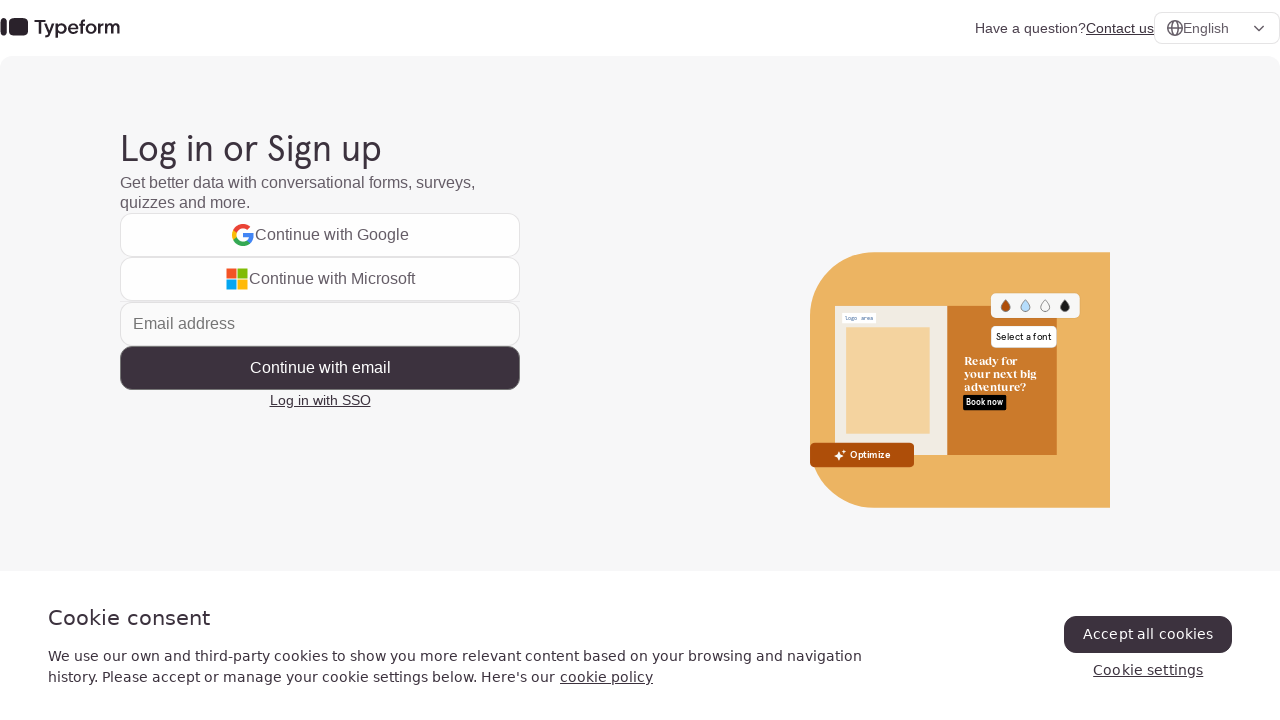

--- FILE ---
content_type: text/html
request_url: https://admin.typeform.com/login?redirect_uri=https%3A%2F%2Fadmin.typeform.com%2Faccounts%2F01H1Y0NXNBSKBYVR53NA6Y2ZAP%2Fcheckout
body_size: 1159
content:
<html><head><meta charset="utf-8"/><meta name="viewport" content="width=device-width,initial-scale=1,shrink-to-fit=no"/><title>Typeform</title><meta name="msapplication-TileColor" content="#000000"/><meta name="msapplication-config" content="https://public-assets.typeform.com/public/favicon/browserconfig.xml"/><meta name="theme-color" content="#131313"/><link rel="apple-touch-icon" sizes="180x180" href="https://public-assets.typeform.com/public/favicon/apple-touch-icon.png"/><link rel="icon" type="image/png" sizes="32x32" href="https://public-assets.typeform.com/public/favicon/favicon-32x32.png"/><link rel="icon" type="image/png" sizes="16x16" href="https://public-assets.typeform.com/public/favicon/favicon-16x16.png"/><link rel="manifest" href="https://public-assets.typeform.com/public/favicon/site.webmanifest"/><link rel="shortcut icon" href="https://public-assets.typeform.com/public/favicon/favicon.ico"/><link rel="mask-icon" href="https://public-assets.typeform.com/public/favicon/safari-pinned-tab.svg" color="#000000"/><script src="https://www.datadoghq-browser-agent.com/us1/v5/datadog-rum.js"></script><script>// NOTE: after updating DD_SESSION_SAMPLE_RATE, you will need to delete cookie _dd_s and refresh page
      const DEFAULT_DD_SAMPLE_RATE = 100
      let sessionSampleRate = DEFAULT_DD_SAMPLE_RATE
      if (localStorage) {
        sessionSampleRate =
          localStorage.getItem('DD_SESSION_SAMPLE_RATE') ||
          DEFAULT_DD_SAMPLE_RATE
      }
      const isEU = window.location.hostname.endsWith('typeform.eu')
      const regionConfigs = {
        EU: {
          DD_CLIENT_TOKEN: 'pub67f570c17f54383c1723c2d6d9ffc4c2',
          DD_APPLICATION_ID: '3630f28f-983a-4ab6-b410-edcd61af061c',
          DD_SITE: 'datadoghq.eu',
        },
        US: {
          DD_CLIENT_TOKEN: 'pub9fe669a58ee9608a239ccea4f90ee599',
          DD_APPLICATION_ID: 'b3d6d4b7-bdda-4fd7-aded-b51bd26483c9',
          DD_SITE: 'datadoghq.com',
        },
      }
      const region = isEU ? 'EU' : 'US'
      const config = regionConfigs[region] || regionConfigs.US
      window.DD_RUM &&
        window.DD_RUM.init({
          clientToken: config.DD_CLIENT_TOKEN,
          applicationId: config.DD_APPLICATION_ID,
          site: config.DD_SITE,
          env: 'prod',
          sessionSampleRate: parseInt(sessionSampleRate),
          trackFrustrations: false,
          sessionReplaySampleRate: 0,
          trackUserInteractions: false,
          trackResources: true,
          trackLongTasks: true,
          telemetrySampleRate: 0,
          trackViewsManually: true,
          defaultPrivacyLevel: 'mask-user-input',
          enableExperimentalFeatures: ['feature_flags'],
          excludedActivityUrls: [
            // Exclude any URL starting with https://share.cello.so
            /^https:\/\/share\.cello\.so/,
          ],
        })</script><script id="google-tag-manager">;(function (w, d, s, l, i) {
        w[l] = w[l] || []
        w[l].push({ 'gtm.start': new Date().getTime(), 'event': 'gtm.js' })
        var f = d.getElementsByTagName(s)[0],
          j = d.createElement(s),
          dl = l != 'dataLayer' ? '&l=' + l : ''
        j.async = true
        j.src = 'https://www.googletagmanager.com/gtm.js?id=' + i + dl
        f.parentNode.insertBefore(j, f)
      })(window, document, 'script', 'dataLayer', 'GTM-TZXJTPF')</script><script>var urlParams = new URLSearchParams(window.location.search);
      var authPageVersion = urlParams.get('authPageVersion')
      var bundleUrl = 'https://public-assets.typeform.com/auth-page/auth-page.js'
      if (authPageVersion) {
        bundleUrl = authPageVersion === 'yolocal'
          ? `https://localhost:9000/auth-page.js`
          : `https://public-assets.typeform.com/auth-page/${authPageVersion}/auth-page.js`
      }

      var script = document.createElement("script");
      script.setAttribute("src", bundleUrl);
      script.onload = function () {
        window.authPage.mount({
          rootNode: document.getElementById('root')
        })
      }

      document.getElementsByTagName("head")[0].appendChild(script);</script><script defer="defer" src="https://public-assets.typeform.com/auth-page/auth-page.js"></script></head><body><noscript>You need to enable JavaScript to run Typeform.</noscript><div id="root"></div></body></html>